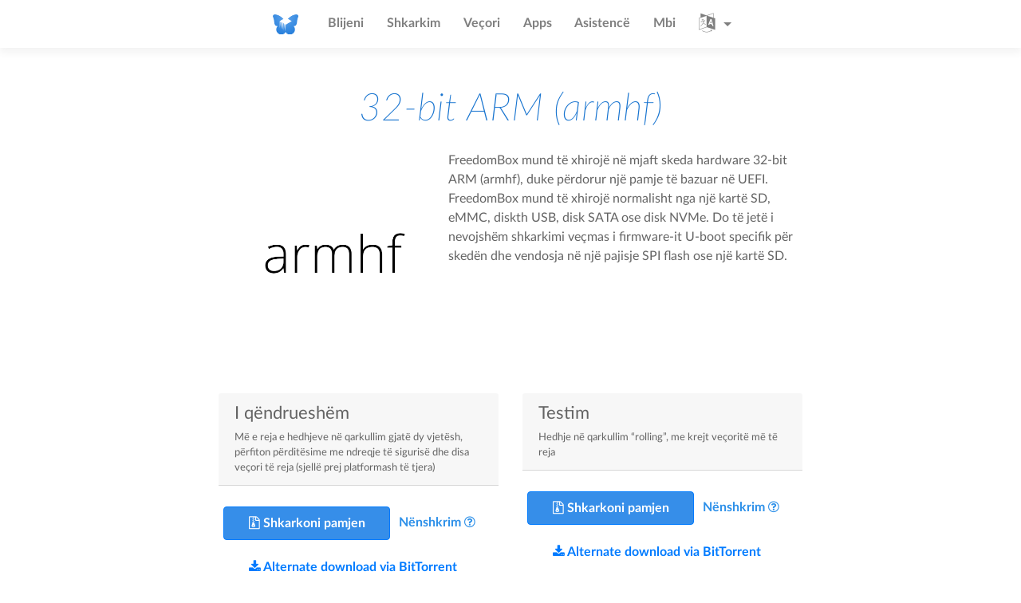

--- FILE ---
content_type: text/html
request_url: https://www.freedombox.org/sq/download/armhf/
body_size: 2903
content:
<!doctype html>
<html lang="en">
<head>
  <meta charset="utf-8">

  <title>
  32-bit ARM (armhf) |
 FreedomBox - Shërbyes Personal në Shtëpi</title>

  <!-- Favicon. Works with IE >= 11 and other GUI browsers -->
  <link rel="icon" type="image/png"
        href="../../../images/freedombox-logo-32px.png?h=78e966ad"/>

  <link rel="stylesheet"
        href="../../../external/bootstrap-4.4.1/css/bootstrap.min.css?h=d305110f">
  <link rel="stylesheet" href="../../../css/main.css?h=390ce28a">
  <link rel="stylesheet" href="../../../css/latolatinfonts.css?h=718a7dc2">

  
  <link rel="stylesheet" href="../../../css/board.css?h=c38a57a4">


  <script defer src="../../../external/jquery-3.4.1.slim.min.js?h=dd15958a"></script>
  <script defer src="../../../external/bootstrap-4.4.1/js/bootstrap.min.js?h=b3c116c6"></script>

  
  

  <meta property="og:site_name" content="FreedomBox" />
  <meta property="og:title"
        content="FreedomBox - Shërbyes Personal në Shtëpi" />
  <meta property="og:description"
        content="FreedomBox është një shërbyes personal që xhiron në një sistem operativ &amp;lt;em&amp;gt;software&amp;lt;/em&amp;gt; të lirë, me aplikacione të lira të menduar për të krijuar dhe ruajtur privatësi personale." />
  <meta property="og:image"
        content="../../../images/freedombox-logo.png?h=ddd5516c" />
  <meta property="og:secure_url"
        content="../../../images/freedombox-logo.png?h=ddd5516c" />
  <meta name="viewport"
        content="width=device-width, initial-scale=1, shrink-to-fit=no">
  <link rel="stylesheet"
        href="../../../css/fork-awesome/fork-awesome.min.css?h=7ecae98b">
</head>

<body>
  <header>
    
      <nav class="navbar fixed-top navbar-expand-md navbar-light">
        <a class="navbar-brand d-block d-md-none" href="../../../sq/">
          <img src="../../../images/freedombox-logo-32px.png?h=78e966ad"
               alt="Kreu">
        </a>
        <button class="navbar-toggler" type="button" data-toggle="collapse"
                data-target="#navbar-nav" aria-controls="navbar-nav"
                aria-expanded="false" aria-label="Toggle navigation">
          <span class="navbar-toggler-icon"></span>
        </button>
        <div class="collapse navbar-collapse" id="navbar-nav">
          <ul class="navbar-nav mx-auto">
            <li class="nav-item">
              <a class="navbar-brand d-none d-md-block" href="../../../sq/">
                <img src="../../../images/freedombox-logo-32px.png?h=78e966ad"
                     alt="Kreu">
              </a>
            </li>
            <li class="nav-item">
              <a class="nav-link" href="../../../sq/buy/">Blijeni</a>
            </li>
            <li class="nav-item">
              <a class="nav-link" href="../../../sq/download/">
                Shkarkim</a>
            </li>
            <li class="nav-item">
              <a class="nav-link" href="../../../sq/#features">
                Veçori</a>
            </li>
            <li class="nav-item">
              <a class="nav-link" href="../../../sq/apps/">
                Apps</a>
            </li>
            <li class="nav-item">
              <a class="nav-link" href="../../../sq/#community">
                Asistencë</a>
            </li>
            <li class="nav-item">
              <a class="nav-link" href="../../../sq/about/">Mbi</a>
            </li>
            <li class="nav-item dropdown">
              <a class="nav-link dropdown-toggle" href="#"
                 id="navbar-alts-dropdown" role="button" data-toggle="dropdown"
                 aria-haspopup="true" aria-expanded="false">
                <span class="fa fa-language"></span>
              </a>
              <div class="dropdown-menu" aria-labelledby="navbar-alts-dropdown">
                
                  <a class="dropdown-item" href="../../../sq/download/armhf/">
                    Albanian
                  </a>
                
                  <a class="dropdown-item" href="../../../zh_Hans/download/armhf/">
                    Chinese (Simplified)
                  </a>
                
                  <a class="dropdown-item" href="../../../cs/download/armhf/">
                    Czech
                  </a>
                
                  <a class="dropdown-item" href="../../../nl/download/armhf/">
                    Dutch
                  </a>
                
                  <a class="dropdown-item" href="../../../download/armhf/">
                    English
                  </a>
                
                  <a class="dropdown-item" href="../../../fr/download/armhf/">
                    French
                  </a>
                
                  <a class="dropdown-item" href="../../../de/download/armhf/">
                    German
                  </a>
                
                  <a class="dropdown-item" href="../../../hu/download/armhf/">
                    Hungarian
                  </a>
                
                  <a class="dropdown-item" href="../../../id/download/armhf/">
                    Indonesian
                  </a>
                
                  <a class="dropdown-item" href="../../../nb_NO/download/armhf/">
                    Norwegian Bokmål
                  </a>
                
                  <a class="dropdown-item" href="../../../fa/download/armhf/">
                    Persian
                  </a>
                
                  <a class="dropdown-item" href="../../../pl/download/armhf/">
                    Polish
                  </a>
                
                  <a class="dropdown-item" href="../../../ru/download/armhf/">
                    Russian
                  </a>
                
                  <a class="dropdown-item" href="../../../es/download/armhf/">
                    Spanish
                  </a>
                
                  <a class="dropdown-item" href="../../../sv/download/armhf/">
                    Swedish
                  </a>
                
                  <a class="dropdown-item" href="../../../tr/download/armhf/">
                    Turkish
                  </a>
                
                  <a class="dropdown-item" href="../../../uk/download/armhf/">
                    Ukrainian
                  </a>
                
                <div class="dropdown-divider"></div>
                <a class="dropdown-item"
                   href="https://hosted.weblate.org/projects/freedombox/freedombox-org/">
                  Përktheni…
                </a>
              </div>
            </li>
          </ul>
        </div>
      </nav>
    
  </header>

  <main>
    
  <h1>32-bit ARM (armhf)</h1>


    
  <section class="board-details clearfix">
    <p class="image">
      <img class="img-fluid" src="/images/armhf.png"
           alt="32-bit ARM (armhf)"/>
    </p>

    <p><p>FreedomBox mund të xhirojë në mjaft skeda hardware 32-bit ARM (armhf), duke
përdorur një pamje të bazuar në UEFI. FreedomBox mund të xhirojë normalisht
nga një kartë SD, eMMC, diskth USB, disk SATA ose disk NVMe. Do të jetë i nevojshëm
shkarkimi veçmas i firmware-it U-boot specifik për skedën dhe vendosja në një pajisje
SPI flash ose një kartë SD.</p>
</p>

    
  </section>

  <section id="download-section">
    <div class="card-deck">
      
        
          <div class="card">
            <div class="card-header">
              <h3 class="card-text">I qëndrueshëm</h3>
              <p>Më e reja e hedhjeve në qarkullim gjatë dy vjetësh, përfiton përditësime me ndreqje të sigurisë dhe disa veçori të reja (sjellë prej platformash të tjera)</p>
            </div>
            <div class="card-body">
              <div class="buttons">
                <div>
                  <a class="btn btn-primary" role="button"
                    href="https://ftp.freedombox.org/pub/freedombox/hardware/armhf/stable/freedombox-trixie_all-armhf.img.xz"><i class="fa fa-file-archive-o"></i>  Shkarkoni pamjen
                  </a>
                  <a href="https://ftp.freedombox.org/pub/freedombox/hardware/armhf/stable/freedombox-trixie_all-armhf.img.xz.sig">Nënshkrim</a>
                  <a href="https://wiki.debian.org/FreedomBox/Download#Verifying_the_Downloaded_Images">
                    <span class="fa fa-question-circle-o" aria-hidden="true"></span>
                  </a>
                </div>
                <a class="btn btn-link" role="button"
                   href="https://ftp.freedombox.org/pub/freedombox/hardware/armhf/stable/freedombox-trixie_all-armhf.img.xz.torrent"><i class="fa fa-download"></i>  Alternate download via BitTorrent
                </a>
              </div>

              <p class="download-tags">
                
                  <span class="download-tag">2025-08-26</span>
                
              </p>
            </div>
          </div>
        
      
        
          <div class="card">
            <div class="card-header">
              <h3 class="card-text">Testim</h3>
              <p>Hedhje në qarkullim “rolling”, me krejt veçoritë më të reja</p>
            </div>
            <div class="card-body">
              <div class="buttons">
                <div>
                  <a class="btn btn-primary" role="button"
                    href="https://ftp.freedombox.org/pub/freedombox/hardware/armhf/testing/freedombox-testing_latest_all-armhf.img.xz"><i class="fa fa-file-archive-o"></i>  Shkarkoni pamjen
                  </a>
                  <a href="https://ftp.freedombox.org/pub/freedombox/hardware/armhf/testing/freedombox-testing_latest_all-armhf.img.xz.sig">Nënshkrim</a>
                  <a href="https://wiki.debian.org/FreedomBox/Download#Verifying_the_Downloaded_Images">
                    <span class="fa fa-question-circle-o" aria-hidden="true"></span>
                  </a>
                </div>
                <a class="btn btn-link" role="button"
                   href="https://ftp.freedombox.org/pub/freedombox/hardware/armhf/testing/freedombox-testing_latest_all-armhf.img.xz.torrent"><i class="fa fa-download"></i>  Alternate download via BitTorrent
                </a>
              </div>

              <p class="download-tags">
                
                  <span class="download-tag">weekly</span>
                
              </p>
            </div>
          </div>
        
      
    </div>

    
      <p>
        Shihni <a href="https://ftp.freedombox.org/pub/freedombox/hardware/armhf/">më tepër mundësi shkarkimesh</a>.
      </p>
    

  </section>

  </main>

  <footer>
    <div class="container">
      <nav>
        <section>
          <h5>Merreni</h5>
          <ul>
            <li><a href="../../../sq/buy/">Blijeni</a></li>
            <li><a href="../../../sq/download/">Shkarkim</a></li>
            <li><a href="../../../sq/demo/">Demonstrim</a></li>
            <li><a href="../../../sq/cloud/">Provë Në Re</a></li>
          </ul>
        </section>
        <section>
          <h5>Mësoni</h5>
          <ul>
            <li><a href="../../../sq/about/">Mbi</a></li>
            <li><a href="../../../sq/#features">Veçori</a></li>
            <li><a href="../../../sq/apps/">Apps</a></li>
            <li><a href="https://wiki.debian.org/FreedomBox/Vision">
              Vizioni</a></li>
            <li><a href="https://wiki.debian.org/FreedomBox/Manual">
              Doracak</a></li>
            <li><a href="https://en.wikibooks.org/wiki/FreedomBox_for_Communities">
              E-libër për Bashkësitë</a></li>
          </ul>
        </section>
        <section>
          <h5>Kontakt</h5>
          <ul>
            <li><a href="https://wiki.debian.org/FreedomBox/Support">
              Merrni Asistencë</a></li>
            <li><a href="https://discuss.freedombox.org/">
              Forum</a></li>
            <li><a href="https://matrix.to/#/#freedombox:matrix.org">
              Matrix</a></li>
            <li><a href="https://lists.alioth.debian.org/mailman/listinfo/freedombox-discuss">
              Mailing List</a></li>
            <li><a href="irc://irc.debian.org/freedombox">
              IRC</a></li>
            <li><a href="https://freedomboxfoundation.org/">
              Fondacioni</a></li>
            <li><a href="https://salsa.debian.org/freedombox-team/freedombox/issues">
              Njoftoni Probleme</a></li>
          </ul>
        </section>
        <section>
          <h5>Jepni Ndihmesë</h5>
          <ul>
            <li><a href="https://wiki.debian.org/FreedomBox/Contribute">
              Udhërrëfyes për Kontribuesit</a></li>
            <li><a href="https://freedomboxfoundation.org/donate/">
              Dhuroni</a></li>
          </ul>
        </section>
        <section>
          <h5>Projekt</h5>
          <ul>
            <li><a href="https://salsa.debian.org/freedombox-team/freedombox/">
              Kod Burim</a></li>
            <li><a href="../../../sq/coc/">Kod Sjelljeje</a></li>
            <li><a href="../../../sq/community/">
              Qeverisje e Bashkësisë</a></li>
            <li><a href="https://wiki.debian.org/FreedomBox">
              Wiki</a></li>
          </ul>
        </section>
      </nav>
    </div>
  </footer>
</body>
</html>


--- FILE ---
content_type: text/css
request_url: https://www.freedombox.org/css/main.css?h=390ce28a
body_size: 877
content:
body {
    font-family: "LatoLatinWeb";
    color: rgb(100,100,100);
    background: rgb(255,255,255);
}

:root {
    --primary-color: #368ee9;
    --green: #3fc04b;
    --grey: #848484;
}

/* Links */
a {
    color: rgb(45,144,233);
    font-weight: bold;
    transition: all 0.15s ease-out 0s;
}

a:hover {
    color: rgb(23,113,207);
}

/* Buttons */
.btn {
    padding: 0.5rem 1.9rem;
    font-weight: 700;
    margin: 0.4rem;
}

.btn-primary {
    background: var(--primary-color);
}

.btn-primary:hover {
    background: #206ab6;
}

.btn-secondary {
    color: #fff !important;
}

/* A container for multiple buttons in a single row */
.button-row {
    text-align: center;
    padding-bottom: 1.5em;
}

/* A paragraph that contains only a single image */
p.image {
    text-align: center;
}

/* Override bootstrap card style to remove border */
.card {
    border: none;
}

/*===== START Header =====*/

.navbar {
    box-shadow: 0px 5px 10px 1px rgba(0, 0, 0, 0.05);
    min-height: 60px;
    background-color: white;
}

.nav-item {
    margin-right: 0.8rem;
}

#navbar-alts-dropdown {
    font-size: 1.5rem;
    padding-top: 0.2rem;
    padding-bottom: 0.2rem;
}

#navbar-alts-dropdown:after {
    font-size: 1rem;
}

/*===== END Header =====*/

/*===== START main =====*/
main {
    margin: 60px auto 0;
    padding: 3rem 1rem;
    max-width: 764px;
}

h1 {
    text-align: center;
    color: rgb(22,115,207);
    font-style: italic;
    font-size: 3rem;
    font-family: "LatoLatinWebThin";
    margin-bottom: 1.5rem;
}

h1 em {
    font-family: "LatoLatinWeb";
}

/*===== END main =====*/

/*===== START Footer =====*/

body > footer nav {
    border-top: 0.3rem dotted rgb(150,150,150);
    padding: 3rem 0 6rem;
    white-space: nowrap;
    display: grid;
    grid-gap: 20px;
    grid-template-columns: repeat(auto-fill, minmax(12rem, 1fr));
}

body > footer nav ul {
    margin: 0;
    padding: 0;
}

body > footer nav ul li {
    list-style: none;
}

body > footer nav ul li a {
    color: rgb(64,196,75);
}

body > footer nav ul li a:hover {
    color: rgb(47,153,56);
}

/*===== END Footer =====*/


--- FILE ---
content_type: text/css
request_url: https://www.freedombox.org/css/latolatinfonts.css?h=718a7dc2
body_size: 391
content:
/* Webfont: LatoLatin-Bold */@font-face {
    font-family: 'LatoLatinWeb';
    src: url('fonts/LatoLatin-Bold.eot'); /* IE9 Compat Modes */
    src: url('fonts/LatoLatin-Bold.eot?#iefix') format('embedded-opentype'), /* IE6-IE8 */
         url('fonts/LatoLatin-Bold.woff2') format('woff2'), /* Modern Browsers */
         url('fonts/LatoLatin-Bold.woff') format('woff'), /* Modern Browsers */
         url('fonts/LatoLatin-Bold.ttf') format('truetype');
    font-style: normal;
    font-weight: bold;
    text-rendering: optimizeLegibility;
}

/* Webfont: LatoLatin-BoldItalic */@font-face {
    font-family: 'LatoLatinWeb';
    src: url('fonts/LatoLatin-BoldItalic.eot'); /* IE9 Compat Modes */
    src: url('fonts/LatoLatin-BoldItalic.eot?#iefix') format('embedded-opentype'), /* IE6-IE8 */
         url('fonts/LatoLatin-BoldItalic.woff2') format('woff2'), /* Modern Browsers */
         url('fonts/LatoLatin-BoldItalic.woff') format('woff'), /* Modern Browsers */
         url('fonts/LatoLatin-BoldItalic.ttf') format('truetype');
    font-style: italic;
    font-weight: bold;
    text-rendering: optimizeLegibility;
}

/* Webfont: LatoLatin-Italic */@font-face {
    font-family: 'LatoLatinWeb';
    src: url('fonts/LatoLatin-Italic.eot'); /* IE9 Compat Modes */
    src: url('fonts/LatoLatin-Italic.eot?#iefix') format('embedded-opentype'), /* IE6-IE8 */
         url('fonts/LatoLatin-Italic.woff2') format('woff2'), /* Modern Browsers */
         url('fonts/LatoLatin-Italic.woff') format('woff'), /* Modern Browsers */
         url('fonts/LatoLatin-Italic.ttf') format('truetype');
    font-style: italic;
    font-weight: normal;
    text-rendering: optimizeLegibility;
}

/* Webfont: LatoLatin-Regular */@font-face {
    font-family: 'LatoLatinWeb';
    src: url('fonts/LatoLatin-Regular.eot'); /* IE9 Compat Modes */
    src: url('fonts/LatoLatin-Regular.eot?#iefix') format('embedded-opentype'), /* IE6-IE8 */
         url('fonts/LatoLatin-Regular.woff2') format('woff2'), /* Modern Browsers */
         url('fonts/LatoLatin-Regular.woff') format('woff'), /* Modern Browsers */
         url('fonts/LatoLatin-Regular.ttf') format('truetype');
    font-style: normal;
    font-weight: normal;
    text-rendering: optimizeLegibility;
}

/* Webfont: LatoLatin-ThinItalic */@font-face {
    font-family: 'LatoLatinWebThin';
    src: url('fonts/LatoLatin-ThinItalic.eot'); /* IE9 Compat Modes */
    src: url('fonts/LatoLatin-ThinItalic.eot?#iefix') format('embedded-opentype'), /* IE6-IE8 */
         url('fonts/LatoLatin-ThinItalic.woff2') format('woff2'), /* Modern Browsers */
         url('fonts/LatoLatin-ThinItalic.woff') format('woff'), /* Modern Browsers */
         url('fonts/LatoLatin-ThinItalic.ttf') format('truetype');
    font-style: italic;
    font-weight: normal;
    text-rendering: optimizeLegibility;
}


--- FILE ---
content_type: text/css
request_url: https://www.freedombox.org/css/board.css?h=c38a57a4
body_size: 310
content:
.board-details .image {
    float: left;
    width: 288px;
    padding: 0 1rem 1rem;
}

.card-header p {
    margin: 0;
    font-size: 0.8rem;
}

.card-deck {
    margin-top: 1rem;
    margin-bottom: 1rem;
    display: flex;
    flex-wrap: wrap;
    justify-content: flex-start;
}

.card-deck h3 {
    font-size: 1.4rem;
}

.card-deck .buttons {
    margin-bottom: 1rem;
}

.card {
    min-width: 21rem;
}

.card-body {
    padding: 1.25rem 0;
}

.download-tags {
    margin: 0.3rem;
    font-weight: bold;
}

.download-tag {
    font-weight: normal;
    display: inline-block;
    border: 1px dotted grey;
    border-radius: 0.25rem;
    padding: 0 0.25rem;
}
